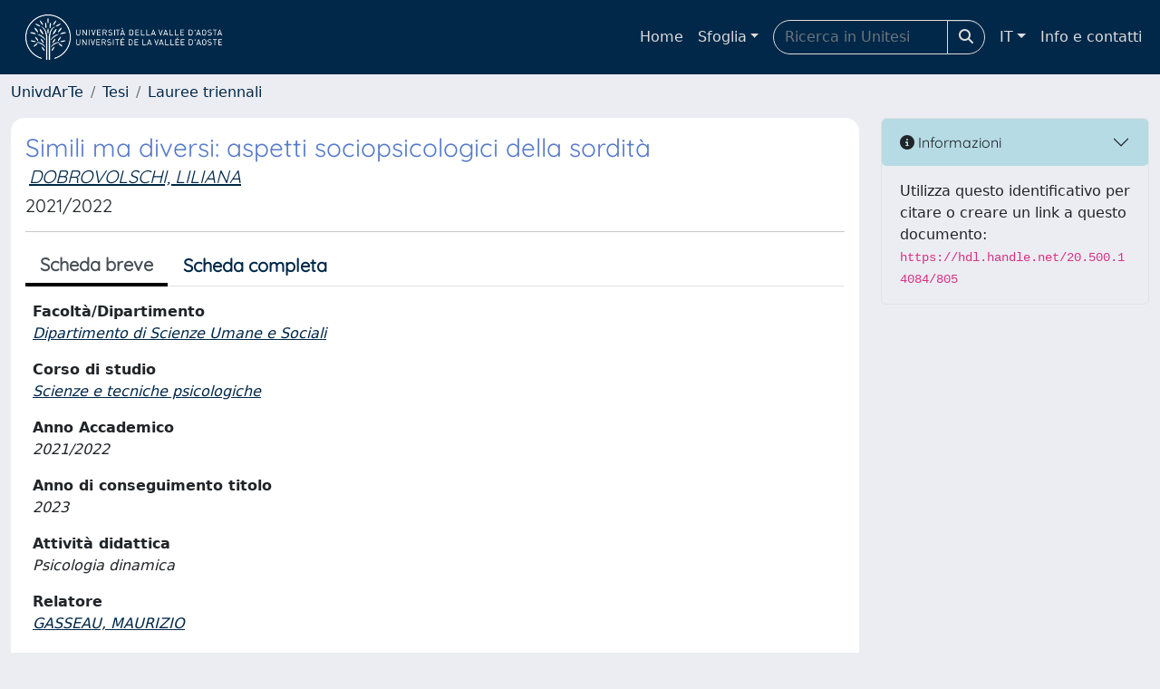

--- FILE ---
content_type: text/css
request_url: https://univda.unitesi.cineca.it/sr/local.css
body_size: 170
content:
#uiLogoLink {display: none;}
#headerText {color: #ffffff;}
.site-header {display: none;}
#clientLogoImg {height: 50px;}
#filtername option[value=subject] {display: none;}